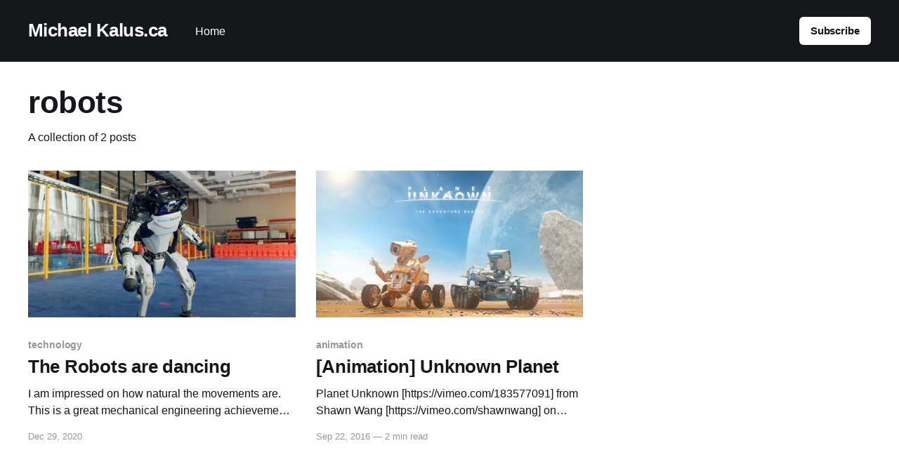

--- FILE ---
content_type: text/html; charset=utf-8
request_url: https://michaelkalus.ca/tag/robots/
body_size: 2900
content:
<!DOCTYPE html>
<html lang="en">
<head>

    <title>robots - Michael Kalus.ca</title>
    <meta charset="utf-8" />
    <meta http-equiv="X-UA-Compatible" content="IE=edge" />
    <meta name="HandheldFriendly" content="True" />
    <meta name="viewport" content="width=device-width, initial-scale=1.0" />

    <link rel="stylesheet" type="text/css" href="/assets/built/screen.css?v=094b8e5262" />

    <link rel="canonical" href="https://michaelkalus.ca/tag/robots/" />
    <meta name="referrer" content="no-referrer-when-downgrade" />
    
    <meta property="og:site_name" content="Michael Kalus.ca" />
    <meta property="og:type" content="website" />
    <meta property="og:title" content="robots - Michael Kalus.ca" />
    <meta property="og:url" content="https://michaelkalus.ca/tag/robots/" />
    <meta property="og:image" content="https://michaelkalus.ca/content/images/2015/01/3704097975_73a1fe66b7_b-1.jpg" />
    <meta name="twitter:card" content="summary_large_image" />
    <meta name="twitter:title" content="robots - Michael Kalus.ca" />
    <meta name="twitter:url" content="https://michaelkalus.ca/tag/robots/" />
    <meta name="twitter:image" content="https://michaelkalus.ca/content/images/2015/01/3704097975_73a1fe66b7_b-1.jpg" />
    <meta property="og:image:width" content="1024" />
    <meta property="og:image:height" content="759" />
    
    <script type="application/ld+json">
{
    "@context": "https://schema.org",
    "@type": "Series",
    "publisher": {
        "@type": "Organization",
        "name": "Michael Kalus.ca",
        "url": "https://michaelkalus.ca/",
        "logo": {
            "@type": "ImageObject",
            "url": "https://michaelkalus.ca/favicon.ico",
            "width": 48,
            "height": 48
        }
    },
    "url": "https://michaelkalus.ca/tag/robots/",
    "name": "robots",
    "mainEntityOfPage": {
        "@type": "WebPage",
        "@id": "https://michaelkalus.ca/"
    }
}
    </script>

    <meta name="generator" content="Ghost 5.2" />
    <link rel="alternate" type="application/rss+xml" title="Michael Kalus.ca" href="https://michaelkalus.ca/rss/" />
    <script defer src="https://unpkg.com/@tryghost/portal@~2.2.0/umd/portal.min.js" data-ghost="https://michaelkalus.ca/" data-key="fdf51b6e09d3e9213b9b081bf0" data-api="https://michaelkalus.ca/ghost/api/content/" crossorigin="anonymous"></script><style id="gh-members-styles">.gh-post-upgrade-cta-content,
.gh-post-upgrade-cta {
    display: flex;
    flex-direction: column;
    align-items: center;
    font-family: -apple-system, BlinkMacSystemFont, 'Segoe UI', Roboto, Oxygen, Ubuntu, Cantarell, 'Open Sans', 'Helvetica Neue', sans-serif;
    text-align: center;
    width: 100%;
    color: #ffffff;
    font-size: 16px;
}

.gh-post-upgrade-cta-content {
    border-radius: 8px;
    padding: 40px 4vw;
}

.gh-post-upgrade-cta h2 {
    color: #ffffff;
    font-size: 28px;
    letter-spacing: -0.2px;
    margin: 0;
    padding: 0;
}

.gh-post-upgrade-cta p {
    margin: 20px 0 0;
    padding: 0;
}

.gh-post-upgrade-cta small {
    font-size: 16px;
    letter-spacing: -0.2px;
}

.gh-post-upgrade-cta a {
    color: #ffffff;
    cursor: pointer;
    font-weight: 500;
    box-shadow: none;
    text-decoration: underline;
}

.gh-post-upgrade-cta a:hover {
    color: #ffffff;
    opacity: 0.8;
    box-shadow: none;
    text-decoration: underline;
}

.gh-post-upgrade-cta a.gh-btn {
    display: block;
    background: #ffffff;
    text-decoration: none;
    margin: 28px 0 0;
    padding: 8px 18px;
    border-radius: 4px;
    font-size: 16px;
    font-weight: 600;
}

.gh-post-upgrade-cta a.gh-btn:hover {
    opacity: 0.92;
}</style>
    <script defer src="/public/cards.min.js?v=094b8e5262"></script><style>:root {--ghost-accent-color: #15171A;}</style>
    <link rel="stylesheet" type="text/css" href="/public/cards.min.css?v=094b8e5262">

</head>
<body class="tag-template tag-robots has-cover">
<div class="viewport">

    <header id="gh-head" class="gh-head outer">
        <nav class="gh-head-inner inner">

            <div class="gh-head-brand">
                <a class="gh-head-logo no-image" href="https://michaelkalus.ca">
                        Michael Kalus.ca
                </a>
                <a class="gh-burger" role="button">
                    <div class="gh-burger-box">
                        <div class="gh-burger-inner"></div>
                    </div>
                </a>
            </div>
            <div class="gh-head-menu">
                <ul class="nav">
    <li class="nav-home"><a href="https://michaelkalus.ca/">Home</a></li>
</ul>

            </div>
            <div class="gh-head-actions">
                <div class="gh-social">
                </div>
                        <a class="gh-head-button" href="#/portal/signup" data-portal="signup">Subscribe</a>
            </div>
        </nav>
    </header>

    <div class="site-content">
        
<main id="site-main" class="site-main outer">
<div class="inner posts">
    <div class="post-feed">

        <section class="post-card post-card-large">


            <div class="post-card-content">
            <div class="post-card-content-link">
                <header class="post-card-header">
                    <h2 class="post-card-title">robots</h2>
                </header>
                <div class="post-card-excerpt">
                        A collection of 2 posts
                </div>
            </div>
            </div>

        </section>

            
<article class="post-card post tag-technology tag-robots tag-boston-dynamics tag-2020">

    <a class="post-card-image-link" href="/the-robots-are-dancing/">

        <img class="post-card-image"
            srcset="/content/images/size/w300/2020/12/Robot_Dancing.jpg 300w,
                    /content/images/size/w600/2020/12/Robot_Dancing.jpg 600w,
                    /content/images/size/w1000/2020/12/Robot_Dancing.jpg 1000w,
                    /content/images/size/w2000/2020/12/Robot_Dancing.jpg 2000w"
            sizes="(max-width: 1000px) 400px, 800px"
            src="/content/images/size/w600/2020/12/Robot_Dancing.jpg"
            alt="The Robots are dancing"
            loading="lazy"
        />


    </a>

    <div class="post-card-content">

        <a class="post-card-content-link" href="/the-robots-are-dancing/">
            <header class="post-card-header">
                <div class="post-card-tags">
                        <span class="post-card-primary-tag">technology</span>
                </div>
                <h2 class="post-card-title">
                    The Robots are dancing
                </h2>
            </header>
                <div class="post-card-excerpt">I am impressed on how natural the movements are. This is a great mechanical
engineering achievement. Not sure though how this is going to work / show up in
the real world.</div>
        </a>

        <footer class="post-card-meta">
            <time class="post-card-meta-date" datetime="2020-12-29">Dec 29, 2020</time>
        </footer>

    </div>

</article>
            
<article class="post-card post tag-animation tag-robots tag-space tag-sci-fi tag-short">

    <a class="post-card-image-link" href="/animation-unknown-planet/">

        <img class="post-card-image"
            srcset="/content/images/size/w300/2016/09/maxresdefault.jpg 300w,
                    /content/images/size/w600/2016/09/maxresdefault.jpg 600w,
                    /content/images/size/w1000/2016/09/maxresdefault.jpg 1000w,
                    /content/images/size/w2000/2016/09/maxresdefault.jpg 2000w"
            sizes="(max-width: 1000px) 400px, 800px"
            src="/content/images/size/w600/2016/09/maxresdefault.jpg"
            alt="[Animation] Unknown Planet"
            loading="lazy"
        />


    </a>

    <div class="post-card-content">

        <a class="post-card-content-link" href="/animation-unknown-planet/">
            <header class="post-card-header">
                <div class="post-card-tags">
                        <span class="post-card-primary-tag">animation</span>
                </div>
                <h2 class="post-card-title">
                    [Animation] Unknown Planet
                </h2>
            </header>
                <div class="post-card-excerpt">Planet Unknown [https://vimeo.com/183577091] from Shawn Wang
[https://vimeo.com/shawnwang] on Vimeo [https://vimeo.com].

At the end of 21st century, mankind were facing global resource depletion. Space
Rovers were sent out to find potential inhabitable planets.

Credits:
Written & Directed by - Shawn Wang
Modelling, Texturing, Animation,</div>
        </a>

        <footer class="post-card-meta">
            <time class="post-card-meta-date" datetime="2016-09-22">Sep 22, 2016</time>
                <span class="sep">—</span>
                <span class="post-card-meta-length">2 min read</span>
        </footer>

    </div>

</article>

    </div>
</div>
</main>

    </div>

    <footer class="site-footer outer">
        <div class="inner">
            <section class="copyright"><a href="https://michaelkalus.ca">Michael Kalus.ca</a> &copy; 2026</section>
            <nav class="site-footer-nav">
                
            </nav>
            <div><a href="https://ghost.org/" target="_blank" rel="noopener">Powered by Ghost</a></div>
        </div>
    </footer>

</div>


<script
    src="https://code.jquery.com/jquery-3.5.1.min.js"
    integrity="sha256-9/aliU8dGd2tb6OSsuzixeV4y/faTqgFtohetphbbj0="
    crossorigin="anonymous">
</script>
<script src="/assets/built/casper.js?v=094b8e5262"></script>
<script>
$(document).ready(function () {
    // Mobile Menu Trigger
    $('.gh-burger').click(function () {
        $('body').toggleClass('gh-head-open');
    });
    // FitVids - Makes video embeds responsive
    $(".gh-content").fitVids();
});
</script>

<!-- You can safely delete this line if your theme does not require jQuery -->
<script type="text/javascript" src="https://code.jquery.com/jquery-1.11.3.min.js"></script>

</body>
</html>
